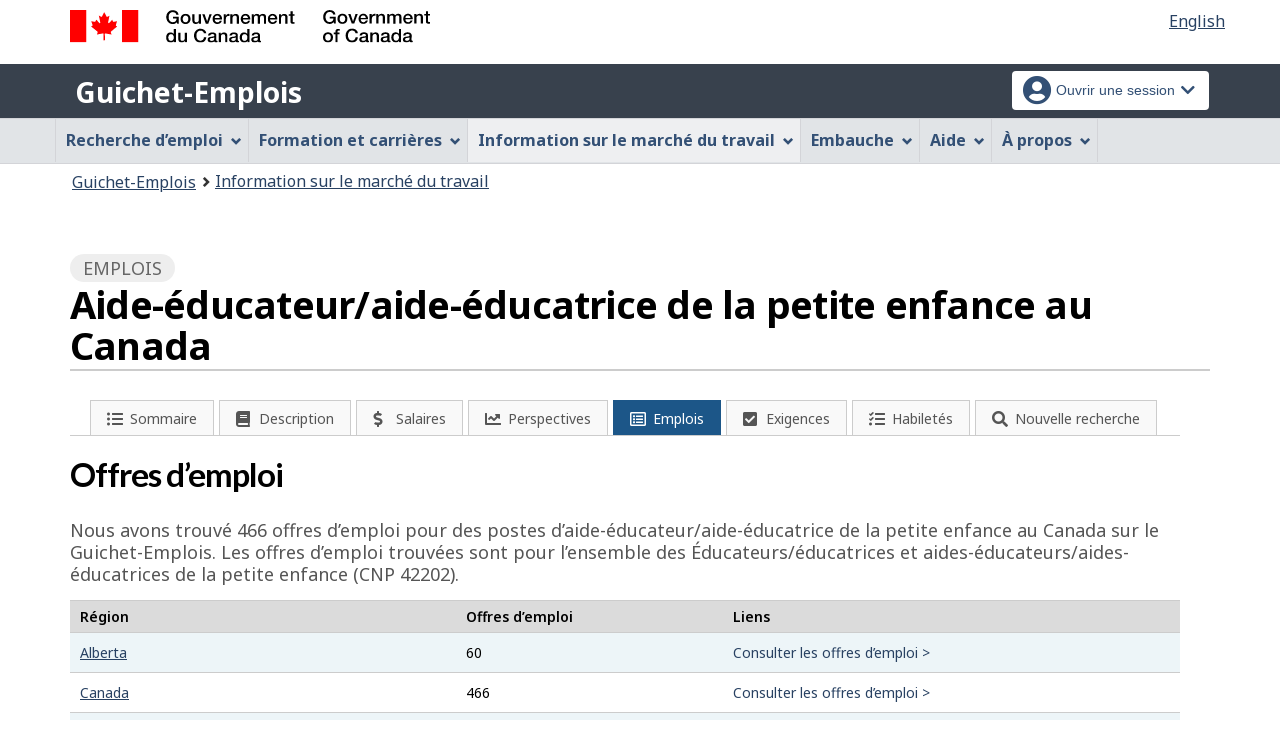

--- FILE ---
content_type: text/html;charset=UTF-8
request_url: https://www.guichetemplois.gc.ca/explore_career/job_market_report/lmi_jobnews_inc.xhtml
body_size: 1957
content:

	
	<div class="mrgn-tp-xl">
		<h2>Nouvelles</h2>
		<p>Consultez des articles récemment publiés dans les médias sur la création d’emplois et les mises à pied en lien avec la catégorie d’emploi aide-éducateur/aide-éducatrice de la petite enfance   (CNP 42202).
		</p>
	</div>
	
	<div class="clearfix"></div>
	<div class="col-md-12 row lmi-news-container">	
		<article class="col-md-6 lmi-news-item" id="jobnews-0">
			<p>Le Southeast College a annoncé la mise en place d’un nouveau programme de mécanicien de centrale de troisième classe qui débutera à l’automne 2026 et visera à répondre à la demande régionale dans le secteur de l’énergie. Il a également confirmé le maintien de son programme de mécanicien de centrale de quatrième classe jusqu’en 2027 et projette d’étendre prochainement la formation axée sur les compétences numériques qui est offerte Weyburn. Il envisage aussi de moderniser son programme d’éducation de base pour adultes.</p>
			<ul class="lmi-news-item-list">
			<li class="lmi-news-type"><span class="fa fa-clipboard-list" aria-hidden="true"></span> <span class="lmi-news-event">Autre type d'événement</span></li>
			<li class="lmi-news-industry">
			   <span class="lmi-news-ind">Services d'enseignement</span>
			</li>
			<li class="lmi-news-date">
			    Ajouté le 2026-01-03
			</li>
			<li class="lmi-news-er">
					<span class="fas fa-map-marker-alt" aria-hidden="true"></span> Saskatchewan, SK
				
			</li>
			<li class="lmi-news-link"><a href="https://discoverestevan.com/articles/southeast-college-eyes-2026-for-launch-of-new-engineering-and-tech-programs" hreflang="en" class="btn btn-primary"><span class="fa fa-location-circle"></span><span lang="en">discoverestevan.com</span></a>
			</li>
			</ul>	
			<div class="clearfix"></div>		
		</article>	
		<article class="col-md-6 lmi-news-item" id="jobnews-1">
			<p>Les garderies éducatives de Saint-Esprit, Saint-Lin, Saint-Jacques et Saint-Alexis ont fermé leurs portes. Près de 150 enfants se retrouvent sans service de garde. </p>
			<ul class="lmi-news-item-list">
			<li class="lmi-news-type"><span class="fa fa-clipboard-list" aria-hidden="true"></span> <span class="lmi-news-event">Mise à pied</span></li>
			<li class="lmi-news-industry">
			   <span class="lmi-news-ind">Soins de santé et assistance sociale</span>
			</li>
			<li class="lmi-news-date">
			    Ajouté le 2026-01-05
			</li>
			<li class="lmi-news-er">
					<span class="fas fa-map-marker-alt" aria-hidden="true"></span> Région de Lanaudière, QC
				
			</li>
			<li class="lmi-news-link"><a href="https://monjoliette.com/2026/01/05/quatre-garderies-ferment-sans-preavis-dans-la-mrc-de-montcalm/" hreflang="en" class="btn btn-primary"><span class="fa fa-location-circle"></span>monjoliette.com</a>
			</li>
			</ul>	
			<div class="clearfix"></div>		
		</article>	
		<article class="col-md-6 lmi-news-item" id="jobnews-2">
			<p>Le Centre de services scolaire Marie-Victorin a terminé l’agrandissement de l’école Paul-Chagnon à Longueuil. Les travaux, qui ont démarré à l’été 2023, sont évalués à 29,6 M$.</p>
			<ul class="lmi-news-item-list">
			<li class="lmi-news-type"><span class="fa fa-clipboard-list" aria-hidden="true"></span> <span class="lmi-news-event">Autre type d'événement</span></li>
			<li class="lmi-news-industry">
			   <span class="lmi-news-ind">Services d'enseignement</span>
			</li>
			<li class="lmi-news-date">
			    Ajouté le 2026-01-05
			</li>
			<li class="lmi-news-er">
					<span class="fas fa-map-marker-alt" aria-hidden="true"></span> Région de la Montérégie, QC
				
			</li>
			<li class="lmi-news-link"><a href="https://www.portailconstructo.com/actualites/lecole_paul_chagnon_agrandie_longueuil" hreflang="en" class="btn btn-primary"><span class="fa fa-location-circle"></span>portailconstructo.com</a>
			</li>
			</ul>	
			<div class="clearfix"></div>		
		</article>	
		<article class="col-md-6 lmi-news-item" id="jobnews-3">
			<p>Le Centre de services scolaire des Laurentides a inauguré une nouvelle école à Saint-Sauveur. Le bâtiment construit au coût de près de 51,8 M$ peut accueillir environ 660 élèves. </p>
			<ul class="lmi-news-item-list">
			<li class="lmi-news-type"><span class="fa fa-clipboard-list" aria-hidden="true"></span> <span class="lmi-news-event">Création d'emplois</span></li>
			<li class="lmi-news-industry">
			   <span class="lmi-news-ind">Services d'enseignement</span>
			</li>
			<li class="lmi-news-date">
			    Ajouté le 2025-12-23
			</li>
			<li class="lmi-news-er">
					<span class="fas fa-map-marker-alt" aria-hidden="true"></span> Québec	
				
			</li>
			<li class="lmi-news-link"><a href="https://www.portailconstructo.com/actualites/ecole_nouvelle_generation_inauguree_saint_sauveur" hreflang="en" class="btn btn-primary"><span class="fa fa-location-circle"></span>portailconstructo.com</a>
			</li>
			</ul>	
			<div class="clearfix"></div>		
		</article>	
		<article class="col-md-6 lmi-news-item" id="jobnews-4">
			<p>Le Centre de la petite enfance L’Antre-Temps a inauguré ses installations de Sainte-Lucie-des-Laurentides. 60 nouvelles places sont ainsi créées grâce à une contribution gouvernementale de plus de 3,15 M$.</p>
			<ul class="lmi-news-item-list">
			<li class="lmi-news-type"><span class="fa fa-clipboard-list" aria-hidden="true"></span> <span class="lmi-news-event">Création d'emplois</span></li>
			<li class="lmi-news-industry">
			   <span class="lmi-news-ind">Soins de santé et assistance sociale</span>
			</li>
			<li class="lmi-news-date">
			    Ajouté le 2025-12-19
			</li>
			<li class="lmi-news-er">
					<span class="fas fa-map-marker-alt" aria-hidden="true"></span> Québec	
				
			</li>
			<li class="lmi-news-link"><a href="https://nouvelleslaurentides.ca/sainte-lucie-des-laurentides-60-nouvelles-places-subventionnees-au-cpe-lantre-temps/" hreflang="en" class="btn btn-primary"><span class="fa fa-location-circle"></span>nouvelleslaurentides.ca</a>
			</li>
			</ul>	
			<div class="clearfix"></div>		
		</article>	
		<article class="col-md-6 lmi-news-item" id="jobnews-5">
			<p>Le Centre de services scolaire du Val-des-Cerfs a inauguré l’école primaire des Lucioles. Construite au coût de 27 M$, elle peut accueillir 343 élèves.</p>
			<ul class="lmi-news-item-list">
			<li class="lmi-news-type"><span class="fa fa-clipboard-list" aria-hidden="true"></span> <span class="lmi-news-event">Autre type d'événement</span></li>
			<li class="lmi-news-industry">
			   <span class="lmi-news-ind">Services d'enseignement</span>
			</li>
			<li class="lmi-news-date">
			    Ajouté le 2026-01-01
			</li>
			<li class="lmi-news-er">
					<span class="fas fa-map-marker-alt" aria-hidden="true"></span> Région de l'Estrie, QC
				
			</li>
			<li class="lmi-news-link"><a href="https://www.journalleguide.com/actualites/lecole-des-lucioles-officiellement-inauguree-a-farnham/" hreflang="en" class="btn btn-primary"><span class="fa fa-location-circle"></span>journalleguide.com</a>
			</li>
			</ul>	
			<div class="clearfix"></div>		
		</article>
	<div class="pull-right" style="width:100%">
		
	
	<div class="row">
		<div class="col-md-12"><span style="float:right"><a href="https://www.guichetemplois.gc.ca/analyse-tendances/nouvelles-marche-travail" class="btn btn-primary" target="_blank">Voir plus de nouvelles</a></span>
	    </div>
    </div>
    </div>
    <div class="clearfix"></div>
	</div>